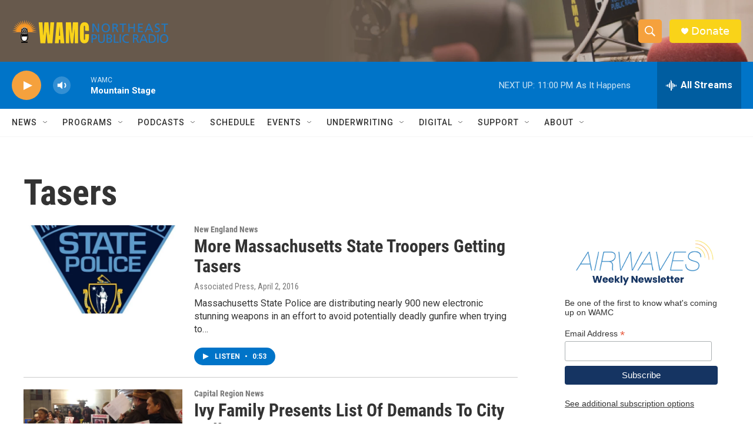

--- FILE ---
content_type: text/html; charset=utf-8
request_url: https://www.google.com/recaptcha/api2/aframe
body_size: 267
content:
<!DOCTYPE HTML><html><head><meta http-equiv="content-type" content="text/html; charset=UTF-8"></head><body><script nonce="FDTGfI6_wSh1kSVZhCszfg">/** Anti-fraud and anti-abuse applications only. See google.com/recaptcha */ try{var clients={'sodar':'https://pagead2.googlesyndication.com/pagead/sodar?'};window.addEventListener("message",function(a){try{if(a.source===window.parent){var b=JSON.parse(a.data);var c=clients[b['id']];if(c){var d=document.createElement('img');d.src=c+b['params']+'&rc='+(localStorage.getItem("rc::a")?sessionStorage.getItem("rc::b"):"");window.document.body.appendChild(d);sessionStorage.setItem("rc::e",parseInt(sessionStorage.getItem("rc::e")||0)+1);localStorage.setItem("rc::h",'1770088098391');}}}catch(b){}});window.parent.postMessage("_grecaptcha_ready", "*");}catch(b){}</script></body></html>